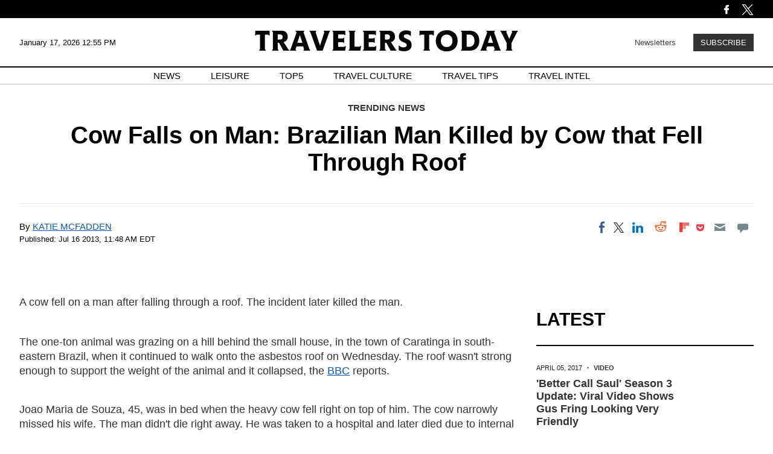

--- FILE ---
content_type: image/svg+xml
request_url: https://g.travelerstoday.com/www/images/facebook-logo.svg
body_size: 71
content:
<?xml version="1.0" encoding="UTF-8"?>
<svg id="Capa_1" data-name="Capa 1" xmlns="http://www.w3.org/2000/svg" viewBox="0 0 34.17 30">
  <defs>
    <style>
      .cls-1 {
        fill: #fff;
        stroke-width: 0px;
      }
    </style>
  </defs>
  <g id="SVGRepo_iconCarrier" data-name="SVGRepo iconCarrier">
    <path class="cls-1" d="m24.12,2h-3.91c-3.79,0-6.24,2.51-6.24,6.39v2.95h-3.92v5.34h3.92v11.32s5.48,0,5.48,0v-11.32h4.5v-5.33h-4.5v-2.5c0-1.2.28-1.81,1.85-1.81h2.8s.01-5.03.01-5.03h0Z"/>
  </g>
</svg>